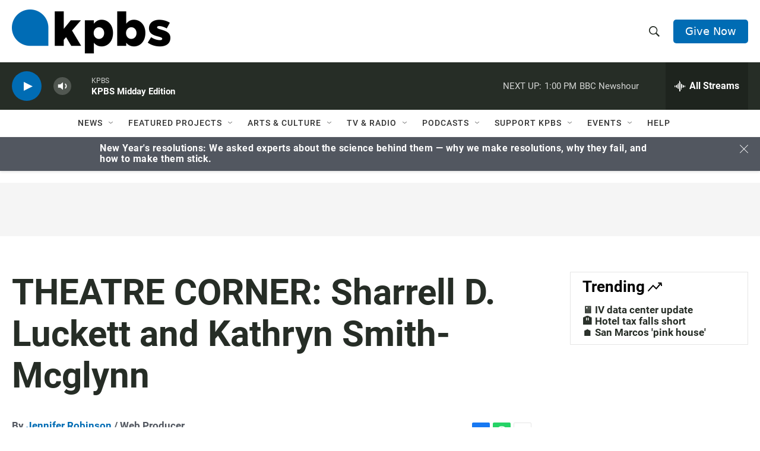

--- FILE ---
content_type: text/html; charset=utf-8
request_url: https://www.google.com/recaptcha/api2/anchor?ar=1&k=6LdRF8EbAAAAAGBCqO-5QNT28BvYzHDqkcBs-hO7&co=aHR0cHM6Ly93d3cua3Bicy5vcmc6NDQz&hl=en&v=PoyoqOPhxBO7pBk68S4YbpHZ&size=invisible&anchor-ms=20000&execute-ms=30000&cb=n6sit08vsn9o
body_size: 49078
content:
<!DOCTYPE HTML><html dir="ltr" lang="en"><head><meta http-equiv="Content-Type" content="text/html; charset=UTF-8">
<meta http-equiv="X-UA-Compatible" content="IE=edge">
<title>reCAPTCHA</title>
<style type="text/css">
/* cyrillic-ext */
@font-face {
  font-family: 'Roboto';
  font-style: normal;
  font-weight: 400;
  font-stretch: 100%;
  src: url(//fonts.gstatic.com/s/roboto/v48/KFO7CnqEu92Fr1ME7kSn66aGLdTylUAMa3GUBHMdazTgWw.woff2) format('woff2');
  unicode-range: U+0460-052F, U+1C80-1C8A, U+20B4, U+2DE0-2DFF, U+A640-A69F, U+FE2E-FE2F;
}
/* cyrillic */
@font-face {
  font-family: 'Roboto';
  font-style: normal;
  font-weight: 400;
  font-stretch: 100%;
  src: url(//fonts.gstatic.com/s/roboto/v48/KFO7CnqEu92Fr1ME7kSn66aGLdTylUAMa3iUBHMdazTgWw.woff2) format('woff2');
  unicode-range: U+0301, U+0400-045F, U+0490-0491, U+04B0-04B1, U+2116;
}
/* greek-ext */
@font-face {
  font-family: 'Roboto';
  font-style: normal;
  font-weight: 400;
  font-stretch: 100%;
  src: url(//fonts.gstatic.com/s/roboto/v48/KFO7CnqEu92Fr1ME7kSn66aGLdTylUAMa3CUBHMdazTgWw.woff2) format('woff2');
  unicode-range: U+1F00-1FFF;
}
/* greek */
@font-face {
  font-family: 'Roboto';
  font-style: normal;
  font-weight: 400;
  font-stretch: 100%;
  src: url(//fonts.gstatic.com/s/roboto/v48/KFO7CnqEu92Fr1ME7kSn66aGLdTylUAMa3-UBHMdazTgWw.woff2) format('woff2');
  unicode-range: U+0370-0377, U+037A-037F, U+0384-038A, U+038C, U+038E-03A1, U+03A3-03FF;
}
/* math */
@font-face {
  font-family: 'Roboto';
  font-style: normal;
  font-weight: 400;
  font-stretch: 100%;
  src: url(//fonts.gstatic.com/s/roboto/v48/KFO7CnqEu92Fr1ME7kSn66aGLdTylUAMawCUBHMdazTgWw.woff2) format('woff2');
  unicode-range: U+0302-0303, U+0305, U+0307-0308, U+0310, U+0312, U+0315, U+031A, U+0326-0327, U+032C, U+032F-0330, U+0332-0333, U+0338, U+033A, U+0346, U+034D, U+0391-03A1, U+03A3-03A9, U+03B1-03C9, U+03D1, U+03D5-03D6, U+03F0-03F1, U+03F4-03F5, U+2016-2017, U+2034-2038, U+203C, U+2040, U+2043, U+2047, U+2050, U+2057, U+205F, U+2070-2071, U+2074-208E, U+2090-209C, U+20D0-20DC, U+20E1, U+20E5-20EF, U+2100-2112, U+2114-2115, U+2117-2121, U+2123-214F, U+2190, U+2192, U+2194-21AE, U+21B0-21E5, U+21F1-21F2, U+21F4-2211, U+2213-2214, U+2216-22FF, U+2308-230B, U+2310, U+2319, U+231C-2321, U+2336-237A, U+237C, U+2395, U+239B-23B7, U+23D0, U+23DC-23E1, U+2474-2475, U+25AF, U+25B3, U+25B7, U+25BD, U+25C1, U+25CA, U+25CC, U+25FB, U+266D-266F, U+27C0-27FF, U+2900-2AFF, U+2B0E-2B11, U+2B30-2B4C, U+2BFE, U+3030, U+FF5B, U+FF5D, U+1D400-1D7FF, U+1EE00-1EEFF;
}
/* symbols */
@font-face {
  font-family: 'Roboto';
  font-style: normal;
  font-weight: 400;
  font-stretch: 100%;
  src: url(//fonts.gstatic.com/s/roboto/v48/KFO7CnqEu92Fr1ME7kSn66aGLdTylUAMaxKUBHMdazTgWw.woff2) format('woff2');
  unicode-range: U+0001-000C, U+000E-001F, U+007F-009F, U+20DD-20E0, U+20E2-20E4, U+2150-218F, U+2190, U+2192, U+2194-2199, U+21AF, U+21E6-21F0, U+21F3, U+2218-2219, U+2299, U+22C4-22C6, U+2300-243F, U+2440-244A, U+2460-24FF, U+25A0-27BF, U+2800-28FF, U+2921-2922, U+2981, U+29BF, U+29EB, U+2B00-2BFF, U+4DC0-4DFF, U+FFF9-FFFB, U+10140-1018E, U+10190-1019C, U+101A0, U+101D0-101FD, U+102E0-102FB, U+10E60-10E7E, U+1D2C0-1D2D3, U+1D2E0-1D37F, U+1F000-1F0FF, U+1F100-1F1AD, U+1F1E6-1F1FF, U+1F30D-1F30F, U+1F315, U+1F31C, U+1F31E, U+1F320-1F32C, U+1F336, U+1F378, U+1F37D, U+1F382, U+1F393-1F39F, U+1F3A7-1F3A8, U+1F3AC-1F3AF, U+1F3C2, U+1F3C4-1F3C6, U+1F3CA-1F3CE, U+1F3D4-1F3E0, U+1F3ED, U+1F3F1-1F3F3, U+1F3F5-1F3F7, U+1F408, U+1F415, U+1F41F, U+1F426, U+1F43F, U+1F441-1F442, U+1F444, U+1F446-1F449, U+1F44C-1F44E, U+1F453, U+1F46A, U+1F47D, U+1F4A3, U+1F4B0, U+1F4B3, U+1F4B9, U+1F4BB, U+1F4BF, U+1F4C8-1F4CB, U+1F4D6, U+1F4DA, U+1F4DF, U+1F4E3-1F4E6, U+1F4EA-1F4ED, U+1F4F7, U+1F4F9-1F4FB, U+1F4FD-1F4FE, U+1F503, U+1F507-1F50B, U+1F50D, U+1F512-1F513, U+1F53E-1F54A, U+1F54F-1F5FA, U+1F610, U+1F650-1F67F, U+1F687, U+1F68D, U+1F691, U+1F694, U+1F698, U+1F6AD, U+1F6B2, U+1F6B9-1F6BA, U+1F6BC, U+1F6C6-1F6CF, U+1F6D3-1F6D7, U+1F6E0-1F6EA, U+1F6F0-1F6F3, U+1F6F7-1F6FC, U+1F700-1F7FF, U+1F800-1F80B, U+1F810-1F847, U+1F850-1F859, U+1F860-1F887, U+1F890-1F8AD, U+1F8B0-1F8BB, U+1F8C0-1F8C1, U+1F900-1F90B, U+1F93B, U+1F946, U+1F984, U+1F996, U+1F9E9, U+1FA00-1FA6F, U+1FA70-1FA7C, U+1FA80-1FA89, U+1FA8F-1FAC6, U+1FACE-1FADC, U+1FADF-1FAE9, U+1FAF0-1FAF8, U+1FB00-1FBFF;
}
/* vietnamese */
@font-face {
  font-family: 'Roboto';
  font-style: normal;
  font-weight: 400;
  font-stretch: 100%;
  src: url(//fonts.gstatic.com/s/roboto/v48/KFO7CnqEu92Fr1ME7kSn66aGLdTylUAMa3OUBHMdazTgWw.woff2) format('woff2');
  unicode-range: U+0102-0103, U+0110-0111, U+0128-0129, U+0168-0169, U+01A0-01A1, U+01AF-01B0, U+0300-0301, U+0303-0304, U+0308-0309, U+0323, U+0329, U+1EA0-1EF9, U+20AB;
}
/* latin-ext */
@font-face {
  font-family: 'Roboto';
  font-style: normal;
  font-weight: 400;
  font-stretch: 100%;
  src: url(//fonts.gstatic.com/s/roboto/v48/KFO7CnqEu92Fr1ME7kSn66aGLdTylUAMa3KUBHMdazTgWw.woff2) format('woff2');
  unicode-range: U+0100-02BA, U+02BD-02C5, U+02C7-02CC, U+02CE-02D7, U+02DD-02FF, U+0304, U+0308, U+0329, U+1D00-1DBF, U+1E00-1E9F, U+1EF2-1EFF, U+2020, U+20A0-20AB, U+20AD-20C0, U+2113, U+2C60-2C7F, U+A720-A7FF;
}
/* latin */
@font-face {
  font-family: 'Roboto';
  font-style: normal;
  font-weight: 400;
  font-stretch: 100%;
  src: url(//fonts.gstatic.com/s/roboto/v48/KFO7CnqEu92Fr1ME7kSn66aGLdTylUAMa3yUBHMdazQ.woff2) format('woff2');
  unicode-range: U+0000-00FF, U+0131, U+0152-0153, U+02BB-02BC, U+02C6, U+02DA, U+02DC, U+0304, U+0308, U+0329, U+2000-206F, U+20AC, U+2122, U+2191, U+2193, U+2212, U+2215, U+FEFF, U+FFFD;
}
/* cyrillic-ext */
@font-face {
  font-family: 'Roboto';
  font-style: normal;
  font-weight: 500;
  font-stretch: 100%;
  src: url(//fonts.gstatic.com/s/roboto/v48/KFO7CnqEu92Fr1ME7kSn66aGLdTylUAMa3GUBHMdazTgWw.woff2) format('woff2');
  unicode-range: U+0460-052F, U+1C80-1C8A, U+20B4, U+2DE0-2DFF, U+A640-A69F, U+FE2E-FE2F;
}
/* cyrillic */
@font-face {
  font-family: 'Roboto';
  font-style: normal;
  font-weight: 500;
  font-stretch: 100%;
  src: url(//fonts.gstatic.com/s/roboto/v48/KFO7CnqEu92Fr1ME7kSn66aGLdTylUAMa3iUBHMdazTgWw.woff2) format('woff2');
  unicode-range: U+0301, U+0400-045F, U+0490-0491, U+04B0-04B1, U+2116;
}
/* greek-ext */
@font-face {
  font-family: 'Roboto';
  font-style: normal;
  font-weight: 500;
  font-stretch: 100%;
  src: url(//fonts.gstatic.com/s/roboto/v48/KFO7CnqEu92Fr1ME7kSn66aGLdTylUAMa3CUBHMdazTgWw.woff2) format('woff2');
  unicode-range: U+1F00-1FFF;
}
/* greek */
@font-face {
  font-family: 'Roboto';
  font-style: normal;
  font-weight: 500;
  font-stretch: 100%;
  src: url(//fonts.gstatic.com/s/roboto/v48/KFO7CnqEu92Fr1ME7kSn66aGLdTylUAMa3-UBHMdazTgWw.woff2) format('woff2');
  unicode-range: U+0370-0377, U+037A-037F, U+0384-038A, U+038C, U+038E-03A1, U+03A3-03FF;
}
/* math */
@font-face {
  font-family: 'Roboto';
  font-style: normal;
  font-weight: 500;
  font-stretch: 100%;
  src: url(//fonts.gstatic.com/s/roboto/v48/KFO7CnqEu92Fr1ME7kSn66aGLdTylUAMawCUBHMdazTgWw.woff2) format('woff2');
  unicode-range: U+0302-0303, U+0305, U+0307-0308, U+0310, U+0312, U+0315, U+031A, U+0326-0327, U+032C, U+032F-0330, U+0332-0333, U+0338, U+033A, U+0346, U+034D, U+0391-03A1, U+03A3-03A9, U+03B1-03C9, U+03D1, U+03D5-03D6, U+03F0-03F1, U+03F4-03F5, U+2016-2017, U+2034-2038, U+203C, U+2040, U+2043, U+2047, U+2050, U+2057, U+205F, U+2070-2071, U+2074-208E, U+2090-209C, U+20D0-20DC, U+20E1, U+20E5-20EF, U+2100-2112, U+2114-2115, U+2117-2121, U+2123-214F, U+2190, U+2192, U+2194-21AE, U+21B0-21E5, U+21F1-21F2, U+21F4-2211, U+2213-2214, U+2216-22FF, U+2308-230B, U+2310, U+2319, U+231C-2321, U+2336-237A, U+237C, U+2395, U+239B-23B7, U+23D0, U+23DC-23E1, U+2474-2475, U+25AF, U+25B3, U+25B7, U+25BD, U+25C1, U+25CA, U+25CC, U+25FB, U+266D-266F, U+27C0-27FF, U+2900-2AFF, U+2B0E-2B11, U+2B30-2B4C, U+2BFE, U+3030, U+FF5B, U+FF5D, U+1D400-1D7FF, U+1EE00-1EEFF;
}
/* symbols */
@font-face {
  font-family: 'Roboto';
  font-style: normal;
  font-weight: 500;
  font-stretch: 100%;
  src: url(//fonts.gstatic.com/s/roboto/v48/KFO7CnqEu92Fr1ME7kSn66aGLdTylUAMaxKUBHMdazTgWw.woff2) format('woff2');
  unicode-range: U+0001-000C, U+000E-001F, U+007F-009F, U+20DD-20E0, U+20E2-20E4, U+2150-218F, U+2190, U+2192, U+2194-2199, U+21AF, U+21E6-21F0, U+21F3, U+2218-2219, U+2299, U+22C4-22C6, U+2300-243F, U+2440-244A, U+2460-24FF, U+25A0-27BF, U+2800-28FF, U+2921-2922, U+2981, U+29BF, U+29EB, U+2B00-2BFF, U+4DC0-4DFF, U+FFF9-FFFB, U+10140-1018E, U+10190-1019C, U+101A0, U+101D0-101FD, U+102E0-102FB, U+10E60-10E7E, U+1D2C0-1D2D3, U+1D2E0-1D37F, U+1F000-1F0FF, U+1F100-1F1AD, U+1F1E6-1F1FF, U+1F30D-1F30F, U+1F315, U+1F31C, U+1F31E, U+1F320-1F32C, U+1F336, U+1F378, U+1F37D, U+1F382, U+1F393-1F39F, U+1F3A7-1F3A8, U+1F3AC-1F3AF, U+1F3C2, U+1F3C4-1F3C6, U+1F3CA-1F3CE, U+1F3D4-1F3E0, U+1F3ED, U+1F3F1-1F3F3, U+1F3F5-1F3F7, U+1F408, U+1F415, U+1F41F, U+1F426, U+1F43F, U+1F441-1F442, U+1F444, U+1F446-1F449, U+1F44C-1F44E, U+1F453, U+1F46A, U+1F47D, U+1F4A3, U+1F4B0, U+1F4B3, U+1F4B9, U+1F4BB, U+1F4BF, U+1F4C8-1F4CB, U+1F4D6, U+1F4DA, U+1F4DF, U+1F4E3-1F4E6, U+1F4EA-1F4ED, U+1F4F7, U+1F4F9-1F4FB, U+1F4FD-1F4FE, U+1F503, U+1F507-1F50B, U+1F50D, U+1F512-1F513, U+1F53E-1F54A, U+1F54F-1F5FA, U+1F610, U+1F650-1F67F, U+1F687, U+1F68D, U+1F691, U+1F694, U+1F698, U+1F6AD, U+1F6B2, U+1F6B9-1F6BA, U+1F6BC, U+1F6C6-1F6CF, U+1F6D3-1F6D7, U+1F6E0-1F6EA, U+1F6F0-1F6F3, U+1F6F7-1F6FC, U+1F700-1F7FF, U+1F800-1F80B, U+1F810-1F847, U+1F850-1F859, U+1F860-1F887, U+1F890-1F8AD, U+1F8B0-1F8BB, U+1F8C0-1F8C1, U+1F900-1F90B, U+1F93B, U+1F946, U+1F984, U+1F996, U+1F9E9, U+1FA00-1FA6F, U+1FA70-1FA7C, U+1FA80-1FA89, U+1FA8F-1FAC6, U+1FACE-1FADC, U+1FADF-1FAE9, U+1FAF0-1FAF8, U+1FB00-1FBFF;
}
/* vietnamese */
@font-face {
  font-family: 'Roboto';
  font-style: normal;
  font-weight: 500;
  font-stretch: 100%;
  src: url(//fonts.gstatic.com/s/roboto/v48/KFO7CnqEu92Fr1ME7kSn66aGLdTylUAMa3OUBHMdazTgWw.woff2) format('woff2');
  unicode-range: U+0102-0103, U+0110-0111, U+0128-0129, U+0168-0169, U+01A0-01A1, U+01AF-01B0, U+0300-0301, U+0303-0304, U+0308-0309, U+0323, U+0329, U+1EA0-1EF9, U+20AB;
}
/* latin-ext */
@font-face {
  font-family: 'Roboto';
  font-style: normal;
  font-weight: 500;
  font-stretch: 100%;
  src: url(//fonts.gstatic.com/s/roboto/v48/KFO7CnqEu92Fr1ME7kSn66aGLdTylUAMa3KUBHMdazTgWw.woff2) format('woff2');
  unicode-range: U+0100-02BA, U+02BD-02C5, U+02C7-02CC, U+02CE-02D7, U+02DD-02FF, U+0304, U+0308, U+0329, U+1D00-1DBF, U+1E00-1E9F, U+1EF2-1EFF, U+2020, U+20A0-20AB, U+20AD-20C0, U+2113, U+2C60-2C7F, U+A720-A7FF;
}
/* latin */
@font-face {
  font-family: 'Roboto';
  font-style: normal;
  font-weight: 500;
  font-stretch: 100%;
  src: url(//fonts.gstatic.com/s/roboto/v48/KFO7CnqEu92Fr1ME7kSn66aGLdTylUAMa3yUBHMdazQ.woff2) format('woff2');
  unicode-range: U+0000-00FF, U+0131, U+0152-0153, U+02BB-02BC, U+02C6, U+02DA, U+02DC, U+0304, U+0308, U+0329, U+2000-206F, U+20AC, U+2122, U+2191, U+2193, U+2212, U+2215, U+FEFF, U+FFFD;
}
/* cyrillic-ext */
@font-face {
  font-family: 'Roboto';
  font-style: normal;
  font-weight: 900;
  font-stretch: 100%;
  src: url(//fonts.gstatic.com/s/roboto/v48/KFO7CnqEu92Fr1ME7kSn66aGLdTylUAMa3GUBHMdazTgWw.woff2) format('woff2');
  unicode-range: U+0460-052F, U+1C80-1C8A, U+20B4, U+2DE0-2DFF, U+A640-A69F, U+FE2E-FE2F;
}
/* cyrillic */
@font-face {
  font-family: 'Roboto';
  font-style: normal;
  font-weight: 900;
  font-stretch: 100%;
  src: url(//fonts.gstatic.com/s/roboto/v48/KFO7CnqEu92Fr1ME7kSn66aGLdTylUAMa3iUBHMdazTgWw.woff2) format('woff2');
  unicode-range: U+0301, U+0400-045F, U+0490-0491, U+04B0-04B1, U+2116;
}
/* greek-ext */
@font-face {
  font-family: 'Roboto';
  font-style: normal;
  font-weight: 900;
  font-stretch: 100%;
  src: url(//fonts.gstatic.com/s/roboto/v48/KFO7CnqEu92Fr1ME7kSn66aGLdTylUAMa3CUBHMdazTgWw.woff2) format('woff2');
  unicode-range: U+1F00-1FFF;
}
/* greek */
@font-face {
  font-family: 'Roboto';
  font-style: normal;
  font-weight: 900;
  font-stretch: 100%;
  src: url(//fonts.gstatic.com/s/roboto/v48/KFO7CnqEu92Fr1ME7kSn66aGLdTylUAMa3-UBHMdazTgWw.woff2) format('woff2');
  unicode-range: U+0370-0377, U+037A-037F, U+0384-038A, U+038C, U+038E-03A1, U+03A3-03FF;
}
/* math */
@font-face {
  font-family: 'Roboto';
  font-style: normal;
  font-weight: 900;
  font-stretch: 100%;
  src: url(//fonts.gstatic.com/s/roboto/v48/KFO7CnqEu92Fr1ME7kSn66aGLdTylUAMawCUBHMdazTgWw.woff2) format('woff2');
  unicode-range: U+0302-0303, U+0305, U+0307-0308, U+0310, U+0312, U+0315, U+031A, U+0326-0327, U+032C, U+032F-0330, U+0332-0333, U+0338, U+033A, U+0346, U+034D, U+0391-03A1, U+03A3-03A9, U+03B1-03C9, U+03D1, U+03D5-03D6, U+03F0-03F1, U+03F4-03F5, U+2016-2017, U+2034-2038, U+203C, U+2040, U+2043, U+2047, U+2050, U+2057, U+205F, U+2070-2071, U+2074-208E, U+2090-209C, U+20D0-20DC, U+20E1, U+20E5-20EF, U+2100-2112, U+2114-2115, U+2117-2121, U+2123-214F, U+2190, U+2192, U+2194-21AE, U+21B0-21E5, U+21F1-21F2, U+21F4-2211, U+2213-2214, U+2216-22FF, U+2308-230B, U+2310, U+2319, U+231C-2321, U+2336-237A, U+237C, U+2395, U+239B-23B7, U+23D0, U+23DC-23E1, U+2474-2475, U+25AF, U+25B3, U+25B7, U+25BD, U+25C1, U+25CA, U+25CC, U+25FB, U+266D-266F, U+27C0-27FF, U+2900-2AFF, U+2B0E-2B11, U+2B30-2B4C, U+2BFE, U+3030, U+FF5B, U+FF5D, U+1D400-1D7FF, U+1EE00-1EEFF;
}
/* symbols */
@font-face {
  font-family: 'Roboto';
  font-style: normal;
  font-weight: 900;
  font-stretch: 100%;
  src: url(//fonts.gstatic.com/s/roboto/v48/KFO7CnqEu92Fr1ME7kSn66aGLdTylUAMaxKUBHMdazTgWw.woff2) format('woff2');
  unicode-range: U+0001-000C, U+000E-001F, U+007F-009F, U+20DD-20E0, U+20E2-20E4, U+2150-218F, U+2190, U+2192, U+2194-2199, U+21AF, U+21E6-21F0, U+21F3, U+2218-2219, U+2299, U+22C4-22C6, U+2300-243F, U+2440-244A, U+2460-24FF, U+25A0-27BF, U+2800-28FF, U+2921-2922, U+2981, U+29BF, U+29EB, U+2B00-2BFF, U+4DC0-4DFF, U+FFF9-FFFB, U+10140-1018E, U+10190-1019C, U+101A0, U+101D0-101FD, U+102E0-102FB, U+10E60-10E7E, U+1D2C0-1D2D3, U+1D2E0-1D37F, U+1F000-1F0FF, U+1F100-1F1AD, U+1F1E6-1F1FF, U+1F30D-1F30F, U+1F315, U+1F31C, U+1F31E, U+1F320-1F32C, U+1F336, U+1F378, U+1F37D, U+1F382, U+1F393-1F39F, U+1F3A7-1F3A8, U+1F3AC-1F3AF, U+1F3C2, U+1F3C4-1F3C6, U+1F3CA-1F3CE, U+1F3D4-1F3E0, U+1F3ED, U+1F3F1-1F3F3, U+1F3F5-1F3F7, U+1F408, U+1F415, U+1F41F, U+1F426, U+1F43F, U+1F441-1F442, U+1F444, U+1F446-1F449, U+1F44C-1F44E, U+1F453, U+1F46A, U+1F47D, U+1F4A3, U+1F4B0, U+1F4B3, U+1F4B9, U+1F4BB, U+1F4BF, U+1F4C8-1F4CB, U+1F4D6, U+1F4DA, U+1F4DF, U+1F4E3-1F4E6, U+1F4EA-1F4ED, U+1F4F7, U+1F4F9-1F4FB, U+1F4FD-1F4FE, U+1F503, U+1F507-1F50B, U+1F50D, U+1F512-1F513, U+1F53E-1F54A, U+1F54F-1F5FA, U+1F610, U+1F650-1F67F, U+1F687, U+1F68D, U+1F691, U+1F694, U+1F698, U+1F6AD, U+1F6B2, U+1F6B9-1F6BA, U+1F6BC, U+1F6C6-1F6CF, U+1F6D3-1F6D7, U+1F6E0-1F6EA, U+1F6F0-1F6F3, U+1F6F7-1F6FC, U+1F700-1F7FF, U+1F800-1F80B, U+1F810-1F847, U+1F850-1F859, U+1F860-1F887, U+1F890-1F8AD, U+1F8B0-1F8BB, U+1F8C0-1F8C1, U+1F900-1F90B, U+1F93B, U+1F946, U+1F984, U+1F996, U+1F9E9, U+1FA00-1FA6F, U+1FA70-1FA7C, U+1FA80-1FA89, U+1FA8F-1FAC6, U+1FACE-1FADC, U+1FADF-1FAE9, U+1FAF0-1FAF8, U+1FB00-1FBFF;
}
/* vietnamese */
@font-face {
  font-family: 'Roboto';
  font-style: normal;
  font-weight: 900;
  font-stretch: 100%;
  src: url(//fonts.gstatic.com/s/roboto/v48/KFO7CnqEu92Fr1ME7kSn66aGLdTylUAMa3OUBHMdazTgWw.woff2) format('woff2');
  unicode-range: U+0102-0103, U+0110-0111, U+0128-0129, U+0168-0169, U+01A0-01A1, U+01AF-01B0, U+0300-0301, U+0303-0304, U+0308-0309, U+0323, U+0329, U+1EA0-1EF9, U+20AB;
}
/* latin-ext */
@font-face {
  font-family: 'Roboto';
  font-style: normal;
  font-weight: 900;
  font-stretch: 100%;
  src: url(//fonts.gstatic.com/s/roboto/v48/KFO7CnqEu92Fr1ME7kSn66aGLdTylUAMa3KUBHMdazTgWw.woff2) format('woff2');
  unicode-range: U+0100-02BA, U+02BD-02C5, U+02C7-02CC, U+02CE-02D7, U+02DD-02FF, U+0304, U+0308, U+0329, U+1D00-1DBF, U+1E00-1E9F, U+1EF2-1EFF, U+2020, U+20A0-20AB, U+20AD-20C0, U+2113, U+2C60-2C7F, U+A720-A7FF;
}
/* latin */
@font-face {
  font-family: 'Roboto';
  font-style: normal;
  font-weight: 900;
  font-stretch: 100%;
  src: url(//fonts.gstatic.com/s/roboto/v48/KFO7CnqEu92Fr1ME7kSn66aGLdTylUAMa3yUBHMdazQ.woff2) format('woff2');
  unicode-range: U+0000-00FF, U+0131, U+0152-0153, U+02BB-02BC, U+02C6, U+02DA, U+02DC, U+0304, U+0308, U+0329, U+2000-206F, U+20AC, U+2122, U+2191, U+2193, U+2212, U+2215, U+FEFF, U+FFFD;
}

</style>
<link rel="stylesheet" type="text/css" href="https://www.gstatic.com/recaptcha/releases/PoyoqOPhxBO7pBk68S4YbpHZ/styles__ltr.css">
<script nonce="Kn7VKCpx8xea6r5fzjTUxQ" type="text/javascript">window['__recaptcha_api'] = 'https://www.google.com/recaptcha/api2/';</script>
<script type="text/javascript" src="https://www.gstatic.com/recaptcha/releases/PoyoqOPhxBO7pBk68S4YbpHZ/recaptcha__en.js" nonce="Kn7VKCpx8xea6r5fzjTUxQ">
      
    </script></head>
<body><div id="rc-anchor-alert" class="rc-anchor-alert"></div>
<input type="hidden" id="recaptcha-token" value="[base64]">
<script type="text/javascript" nonce="Kn7VKCpx8xea6r5fzjTUxQ">
      recaptcha.anchor.Main.init("[\x22ainput\x22,[\x22bgdata\x22,\x22\x22,\[base64]/[base64]/[base64]/bmV3IHJbeF0oY1swXSk6RT09Mj9uZXcgclt4XShjWzBdLGNbMV0pOkU9PTM/bmV3IHJbeF0oY1swXSxjWzFdLGNbMl0pOkU9PTQ/[base64]/[base64]/[base64]/[base64]/[base64]/[base64]/[base64]/[base64]\x22,\[base64]\\u003d\x22,\x22w4PDiD93w6DCtiLCmXVdfTXDgsOiVEvCqsO5WMOzwro3wpnCkWNjwoASw5VYw6HCpsO+X3/Ch8KFw4vDhDvDu8O9w4vDgMKUdMKRw7fDjyopOsOow4ZjFl01wprDix3DuTcJB0DClBnCh1hAPsO1HQEywrUFw6tdwqTCqwfDmjHChcOcaEVkd8O/eQHDsH02DE0+wqLDksOyJydeScKpZcK+w4Izw5HDrsOGw7R1LjUZB35vG8OuQcKtVcO0PQHDn3/[base64]/w7hIVn7CqF/DizJJbxLCj2/DpsKSEyTDjVZBw6bCg8ODw7XCkHVpw59PEEHCoytHw57Ds8OzHMO4WgktCXbCkDvCu8OswrXDkcOnwqvDusOPwoNJw4HCosOweSQiwpx3wq/Cp3zDh8Oiw5ZyZcO7w7E4LcKkw7tYw4oxPlHDq8KMHsOkb8ONwqfDu8O3wpFucloaw7LDrm9tUnTCjcO5JR9Kwr7Dn8Kwwp0hVcOlOElZE8KvKsOiwqnCqcKhHsKEwovDqcKsYcKGPMOyTxR7w7QaWS4BTcOzG0R/ejjCq8K3w4YeaWRWKcKyw4jCuCkfIhZyGcK6w5TCk8O2wqfDp8KuFsOyw7TDl8KLWETChsOBw6rClMKCwpBedcO8woTCjkjDmyPClMOgw5HDgXvDoVgsCXwUw7EUFsOGOsKIw4xpw7g7wrvDrsOEw6wnw7/DjEwlw44LTMKNISvDggdgw7hSwox1VxfDmRomwqAeRMOQwoU/PsOBwq8ow69LYsK8X24UGcKlBMKoXUYww6BOXWXDk8OrG8Kvw6vCjCjDom3Cs8OUw4rDiH5udsOow7DCkMOTY8Opwpdjwo/DisOHWsKcdsOrw7LDm8O+KFIRwoUmO8KtE8OKw6nDlMKZPiZ5ecKwccO8w6giwqrDrMOwJMK8esKTPHXDnsKIwphKYsKPPSRtKcO8w7lYwqcYacOtNMOUwphTwqQIw4TDnMOSWzbDgsOIwqcPJwvDnsOiAsOLe0/Cp0XChsOnYXg9HMKoPMKmHDohRsOLAcOoVcKoJ8O+GxYXOm8xSsOmARgfWBLDo0ZMw71EWThBXcO9YVnCo1thw75rw7R4dmpnw7PCpMKwblZmwolcw55vw5LDqR/DmUvDuMKleBrCl27Cp8OiL8Kvw5wWcMKQAwPDlMKtw4/DgkvDhGvDt2o3wp7Ci0vDlcOZf8ObbTl/EXvCtMKTwqpZw558w59tw5LDpsKnTsKGbsKOwqRGawBTRcOmQUI2wrMLJnQZwokywpZ0RQgeFQptwrvDpijDoWbDu8ONwr8Uw5nClzjDvsO9RUvDgV5fwo3CiiVrRQnDmwJBw7bDplMewpnCpcO/w4DDrR/CrwHChWRRQwoow5nCiwIDwo7Ck8OxwprDuHkwwr8JGTHCkzN8wpbCrsOHBhTCvMORSgzChzLCnMOdw6DClcKGwpfDlcKdfn/CgMKDEg0sDMKywpDDlwYCTUwFQ8KaAsKhfV3DlmTCjsOOSxXCrMKbYsOTU8KwwpBaHcO1fMOLPgR3UcK/wrZiUWLDh8OQbMOZG8KmW0LDosOWw6fCscOFKFfDgxVhw7A2w5XDncKOw4BAwqVUw7rCtcOGwpQHw4cZw60rw6LCn8K2wpTDiDrDlMKpPj7DllbCiCzDkg3CqMOsPcOIOsOkw6vCmsKQeyXDvsKiwronaljCjMOPUsK/[base64]/[base64]/CqFbDucKpw53CkSnCv8OsDg3DhlEaw5d2w5/[base64]/IWzCh0HDkcOkw4TDjgDClsOAGUDCucKHfTnDosOVw6MdcMO5w6DCvGbDm8OHHsKlVsOuwrfDtmfCncKoQMO7w4/DuiJ5w7V/T8Oxwq7DmWkBwpIUwrfCqHzDghpSw57CtGHDtxAsO8KKAj/CjFlAIcKmP3scBsKoK8KyYyHCtC/DhcO3RkR1w5dUwpMIMcKEw4XCksKcVnXChsO9w7oiw5oPwrhUcDjCksKowo43wrfDjSXCjwDCk8OaFcKdZQhJdDRew4rDvA0xw5jDkMKvworDr2REKEjDosKnBMKMw6ZTVX8cRsK7M8OGXid+Wn3DvcOgbVl/[base64]/DkTvCh8OJEgLDs8KZQX1MwonDq8KGwolewrzCuTDCnsOyw5BbwofCncK7LcKVw784fGYpVW7DjsKHMMKgwpPChlLDrcKJwq/CvcKewqrDqSQmLBzCtQnCrWAIHBNawqwrTcODFk10w6zCqArCtkrChsK4WMKjwrwwbMOEwo3CpkTDtisHw77CvMK/[base64]/DkiMhw69xfcOIw6bClsKhQMKfwpAow5HDswBtRnEtW1poYUHCtcKLw65DXnnDncOEFhnClkxVwq3CgsKiwrHDiMKuaBBkAilVLnc0elLDiMOwCyYsw5LDlyvDnsOEGyNfwpAsw4wDwrrCr8KUwoZ0YkJLNsOYZHUAw5ABXcOdIxnClMOEw5NVwrTDk8OEdsKdwq/CkRHCpGUXwqTDgsO/w73DqVzDnsO1wqXCmcO+KMOnZcKLTcOcwpzDsMKIRMKsw7/ChMKNw4keFUXDj3zCuhwww6RtUcO7wrBMdsK0w7kVM8OGIsOiw6xbw7xrBxDCmMOrGRbDviLDoi3Dj8KzccODwp5Pw7zDtCx6YTQRw6cYwrAkc8O3IUnDi0dHe2HCr8OrwphAA8KmYMOnw4MHSsKkwq41GX4Dw4HDt8KpEmbDssOPwq7Dq8KwAQtWw7dAFBFYAR/[base64]/[base64]/DisKLw5DCicOTE8OSLXoKwqByagLCjMOzUkjCvMOaOcOzL0TClMK/chANIcOdTjnCosOGQsKRwqPCmA57wrjCrF4JC8OjOsOjSX8DwqvDiTx3w68dMDQ6Pl4qJ8KTcGplw7RXw5nCqRAOQ1bCsDDCosK/[base64]/[base64]/Dv8OewqRTNVjCh8KsTRdIUGF1wrhBP1XCh8K/aMKHWzxWw5dfw6JOP8KZE8KLw5rDjcKGwr/DoyE9fsKXGmHCkkR9OTAvw5RKQGQIfMKeGWVfU3Zrf0V2RwJ1McOaHy15wofDoVjDhMK0w78Sw5LDmAHDuFBaVMK9wo7CkWExL8K+IG/DhcOuwoMLwojChG86w5fCr8OwwqjDl8KOMMKGwqDDvVFIP8O+wpJMwrgEwr1vKWgmEW4pNcKowrXDqMK5HMOAwq7CuGN1w4jCvWI1wpl+w4htw70NdMONLsO2w7Y6YMOEwos8Uj1ywowQDEtnw50zBcOqwpvDpx7DicKIwp/CtxDDqjnCg8OGKsOPQMKKw4AhwrInOsKkwr4LTcKVwosIw4DCtWLDtUUqaAfDuX8gCsK9w6HCiMOrfhrDsVA0woEOw5M2wpDCsTgJUi3DhMONwpMjwp/Dv8KuwoZ6TlE/wp3Dt8OrwqbDgcKxwo4qbcKrw7nDsMKFTcOWM8KEETB3AcOmw4zCgi0GwqLCrHZtwpB0wpfCvRF2QcK/F8KsX8OBTsOFw7smVMO+CDHCrMOLJMOlwoo0dF/DvsKEw4nDmhrDrnAxVHtEGXUlw4/[base64]/[base64]/w5oXRcKoTsOydRskwr40Fy3CpFEYG3s/w5fCpcKBwr8vw6/[base64]/DnMOMw4HCil0CaMKSDMKhwrcUHGZMwpJHHMOFWcKAfmptAi3CoMKPwqXDisK/U8OkwrbCqXM+w6LDuMKMXsOHwqJRwprCmwE5wp3CsMOdT8O5GcKSwqHCvsKaRsOawrFBw77Cs8KKdRQLworCnG1Kw59ZdURgwq/DkgnCkEPDhcO/[base64]/[base64]/DosKvTX3DkmbDiAwnwqXCkcK2wr0UwoHDjcORMcKiw77DisKKwq8pb8KXw6TCnRHDvUbDsi/DuR7Dp8OncsKZwoTDocOCwqDDhMOvw7rDqm7DuMOuCMO+SzXCkcOBBMKEw4IkAFp4DsOBXsKlbhdddkPDoMK5wo3CosOXwpwuw4NcFynDgybDm0/[base64]/[base64]/[base64]/DgDEEXEYkJ8OFRcO8wrvCuAN+NgDCsMO1TcO8VUtrCR1Kw73Ckw4jCW0aw67CucOfwp13wofDvz44Xx4Dw5nCpSkGwpPDncOiw6sEw4MALXDCqMOvacOuw4InAMKOw6BMSQ3Dl8OMO8OFeMOtOTnCknHCpirDh33CnMKKCMK/[base64]/CocOzw5l1w5xNRsOcw5PCs3fCrsO4w4DDlMKnYxLDqsKJw5vDshHDtcKBakzDk3Yrw5HDvcOowoA4H8Oew5jCjGcawq91w6XCkcOoZMOcPTfCjsOMflvDimEJwqTChwMzwp5nw4NHa2vDgXRvw6xIwqUTwq19woVaw5B4EW/[base64]/[base64]/w4jCvcKKw5HDisKjVUMIH8KUw49jwq0/[base64]/[base64]/w5J0OcK4XClBwqTCqcOlw5nCvX56wqg+wq3CiAvDlzJvKsKow47DnMKAw6NpFl7CqCzDk8OAw4Z/wqU8wrdWwoY/wo4QexTCmzxbfmYLM8KWSlbDkcOnPGrCoHcwM3Vsw5g/[base64]/IA5bw5cpwqfDsE1Nw6TDncKow4fCgSFnCMKowqLDm8Odwq5RwqkEFTwRbifDtQjDuSvDh0XCscKdPMKfwp/[base64]/[base64]/woslwrA8PkLDonoiJ8K3E3nCgxHCusK0wpwUZMKLY8O/wplwwq5kw4fDiBdjwos/w7RIEMOXMURyw4rCmcONcRDDrcOTwolGwq5cw58GeVfDv0rDj0vDlj15JSR7bsK3d8Kiw7YgcBPDmsKuwrPCpsK0KgnDl3PCqMKzN8OBFlPCjMO9wodRw7wDwpPDnkwvwobCjjXCm8KNwrFENjJXw5F/wpfDo8OBJTjDv3fCnsKgd8KGc2VMw63DlGPCgXwNXcOSw5h8fMOkUlBuwq0SXsOUIcKuZ8OvVlUiw5N1wonDj8Ogw6fDocK7w7Ibwp7CsMK/[base64]/CniweHDTCi8O6AVhrwrTDsTIZwrBkZ8KAMMKFTMKBSBglG8ONw4zDo2cTw70YMMKOwrA1eUrCnMOSwojCr8OeT8Ocdl7Dry97wpscw7FVfTLCh8KjH8Oow6IqbMOERmHCj8KtwoPCoAgUw6JUfsKxwrJJSMKWU3Edw4Ydwp3CkMO/[base64]/DlcKPwpsXw5hUMMKhRMOIw5jCgcKgGMOgwrfCnHYVAsO/DmjDkG8iw7rDhx3CtGYqU8O1w5xQw5TCoEw8JiDDhsKmw6UwIsK7wqfDlMOtVcOKwrojOznDt0/[base64]/DsOYM09beMOfUcObw5FNw7FpZSZgXcOAw4jCj8OHGsKfYBHCp8KEIcKXwpjCssO1w5kmwoLDh8OrwoF6NS0jwpXDoMO+XinDucK/W8OtwrV3VcOzQxB1RyrCmMKQRcKBw6TCmMOcfCzCvyvDiSrDtDxZHMOICcO9w4/CncKuwoQdwr1OWjtTPsKZw4o6EcOKfTbCqMKxWHfDkAw5VFBeNnLCscKnwpADPSfCkMOTRETDiSPDgMKPw4YmIsO6wpjCpsKgcMO7IF3DusKywpwFwoPCisKgwo7DnkbCrA4ow5gpw5ofw4jCmcK1w7TDpsKDasK/NsOuw5cQwrTCtMKKwpRNw5rCjg5sBcKpPsOqa2fCt8KbN1rCp8Oywo0Awo9+w5EYIcOSZsK2w6kRw7PCoU7DlcKlwrPCtcOzURRCw5MqB8KHKcKaRsKUN8OiLhfDtBYbwrvCicKbwqHChUpoZcKSf38/[base64]/ClcKTOm06wpnDuMK5w5DDnAfCrsOvAcOWYg4UTCN1Y8OdwojCimhnRRTDlMORwofDrMK/bcKUw79GdhLCtcOEUQ4bwqvCkcO4w4Rqw5g2w4DChMOaC1EGKcKRGcO3w4rCo8OWQMKZw5ELE8Kpwq3ClAliccKuScOoIsO5L8KpKATDocOPSlN1fTEUwrEMPD5GAMKywrNGdiRrw60vwrTCjizDqGNWwqQgVyjCrcO3wo0LDcKxwrIRwrDDoHXCnC1aL1nClsOpMMO/HErDsVPDriQrw7LCnVI2KMKawoFUUTLChsOWwq7Du8O1w4PCnMOfbsOHOcKeUsORasORwpZ7b8Kifg8FwrHDhy7DtsKRYMOew7c2Y8O8QMOkwq4Aw70iwp7CssKUQSvDvhbCjBIuwqfCmlnCmsOibMOgwpcXbMKQKSljw7YwS8ObLBBJWE1Nwp/DrMKFw6vDpyNxAsOHwrlvMEvDqxYAWcOaLsKuwp9bwrBAw4RqwofDncK5IMO2V8KZwq7Dq1TDlXQYwovCpcKpX8OZSMO/TsOiTsOEIsKib8OyGAVycsOmIDtLFWAxwrA6OsObw4rCscK4wpzChHnDiTHDq8OeecKHe1V5woY+CRBaHcKWw5EgMcOCw6fCkcOMMQghesKcwpnCpExXwqPCkgLCpQoUw7ZONCFtwp/CrmccZ0jCvG8yw5fCh3fCryBVwq9YFMOJwprCuzXClcK4w7IkworCqmBpwoZoY8OZdcOUGsKJZS7DvC9tVFsCQsKFXxY4wqjCu3/CisOmw7nCl8KkCzlpwo8bw4NVWCFXw73DvB7ClMKFClDCiBPChWrCiMK9IkcELHYew5LCmMO+McKnwrnCs8KBIsKJbsKZZzLCsMKQY3HCpcKTMwtHw5shYhY2wo1rwoYkMsORwpZNwpXCusOWw4ELOmXCuk9QGWjCpm3Dp8KSwpPDrMONNMOFwr/DqlBUw5t1R8Kew6NyeTvCksOZQsK4wpERwpl9BGgRAcOUw7/[base64]/CrQHDpXw0wrgEwotxw5tpw5jDrMKxw6DDnsOibRnDlxANU30MEjIGwrZvwporw5N+w45jGCrCuRjCk8KMwrgFwqdSw4vCmQA4w7XCsC/Dq8Kbw5jDunLDmgvDuMOhHy93d8OJw45hwqnCu8OwwqE8wrhnwpUwSMO3wrPDqsKPF3LCs8OowrNow7nDlzcmwq7DkcK5fV09WU7CnzxDPsOIVWLDn8KNwqHChg3ChsOXw5TDi8K5wpwcMcKNasKbGMO2wqTDp1tvwpRewq7ChGk7TMOeZ8KRZQDCvV0pHcKYwr/[base64]/w6w9w4zDhsKOLD3Dp2fDncKMF0wNw7jDnsK/w5nDjMK/wpnCuiccwqLChQTDtsOaGntBficQwrzCiMOrw4jCjcOGw4w1ejF9U00+wpPCilDDjVXCvcOewo/Dm8KpfFvDknTCkMKQw6TDj8KCwrU5FBnCqh8WPBjCnsO0BEfCjVjDhcOxwqDCuw0fTy9yw6DCvybCq0kSbmZ8w6fCrTVpBmM4BsOdMcOLXUHCicKhXcOlw6oFaWphw6vCosOYL8KbCyQQOcOuw6LCjA/Do1Q6wqPCgcOswp3DqMOLw5XCssKrwok/w5HCmcKxO8KmwpPCpVIjwrF+eynCqsKqw6PCiMKmXcORPg7DkcOlDAPDmm7CucKuwr9uUsKtwoHChgnCgMKrNFp/EMKaMMKqwrXDtcO4wogKwo7Cp3caw5LCscKEw5BlSMKUCMKYMU/Cr8O9UcOmwqFAJHJ9QsKBwoJBwr9yNcKfL8K8wrPCggvCvsKPEsO4aVPDoMOhYsKNNcOAw4hjw4/CjsOABhUmb8O0SB4cw686w4lVQQ0CeMOcfB1zU8KeNz3DmCrCjsKtw7I4w5jCtsK+w7fCp8KXeXYTwohHVMKqAmLDpcKEwqR2bgt6w5jDpjPDt3U3LsOGw6xCwo1JZsKPUsO5wrPDtWIbVDlyfWLChF7Ci1DCscO1wp/Dj8K6GcKpJ3FywoHDoAIjBcKEw4TCo2AJNW/CkA94wqNfBMKbIynDg8OUKcK9LR15YQE+JsO3TQ/Cl8Ovwq0PHWd8wrTCuEBswpTDgcO7bWI+QR5Kw41WwqTCucOHw47CrC7Dt8OYFMOEwqnCkGfDuSjDqx9tbcOpXArDn8KzY8OjwrdVwpzCp2DClcKDwr9Fw6VuwoLDmmx2YcK5Hm8CwrpNwok4wo/[base64]/Dr3/Cu3Q4w70bHcOqJsOQwozDlGpJf8OLw47ClB1gw4DChcOGw6Z0w63CpcKkFyvCusO6WGEMw6vCl8K/w7oawpsww7HDgwJfw5jCjwB+w6rCgsKWIsOEwoZ2XsKEwqkDw5sLw7/[base64]/CpcO6BSQsLFjDhcOLSHYZw4nCslHCh8OgwqA3O34Tw7MidMKYV8Ktw7YzwoYnEcO8wozDosOQBcOtwrdgBn7DhX5CF8KTSB/CvSN7wp7CjEEww7hZJ8K6al/[base64]/DpsKrwqvCmCfDh8OYaDLDnsOsPcK2bmvDjx88wpUGOsKxw6DCmsO0w5RkwphQwoMXXG3Drk3CjDIgw63DqMOOcsOoBlwrwpEgwp7Cs8KawrLCmMKEw5/CmsKWwq9cw5cgKnoywpgOb8OSw67DmR5mdDwHbMOiwpjDusOEP23Cq1zDtC4kGcKTw4/DvMKdwo3Cixwww4LCjsOBe8O0wrEKbVDCsMOpMR9Cw47CsgjDhj1XwoNTBk8cQWbDn3vChsKiA1TDj8KXwplRO8OFwqHChcOtw53CjsKawpTCiGjCqVjDuMOoeWLCpcOaDwLDvcONwrjCnGLDgsK/GSLCrsOJa8KxwqLCtSbDrS5Yw7MzDWHCl8OGE8O9fsOwXcO3ccKlwps2RlvCsVrDosKGBMKSw5bDn1HCoTAKwrzCscO0woTCgcKZEBLClsOCw4MaXTPCr8KwfGpLSm7DvcKSTA4jUcKXJMK/[base64]/CpS81wqYHQsONw5jCp8KMw6/[base64]/Do8KBaMOnSl3DvwIQXMK5w5/CtgnDmcOMZ2c0woUhwpU4wpd0D3FNwrRtw67DujJTGsOXO8KewqN0KncyCUzCjD99woXCvE3CkMKOdWnDg8OVacOIw47DhcOJL8O5P8OqIVnCtMOsHixpwpAFesKOeMObwoDDnDc3Gk/DlzcEw5BUwrkUZRUZMsKyXsK0wq4ow6IWw5d6b8Krw6tgw4FOGMKKLMOGw4l0w6HCnMO+ZDpyOWjCrMOawqrDk8Ogw6nDmcKewqBEJW/Dl8OdcMOQw7TCmSFTdMKOw4hUOnvCncOUwoLDqxXDlMKvNSDDsw3CrmtrA8OJBhrDqcO/w44UwqjDoGwjK0w0BMOXwrcTVMKKw5cYVUDCpsKnI2rCkMOjw6Bvw7nDp8Oww4xybwoow4nCumgAwo9bBHobw7rCo8KLw4rDpcK3woMKwp/[base64]/w4wVw7EZSlcodsOmBlMpPT3DjTckV8OCej4jW8KwN17DgmjClE9mwpVlw6/CpcObw5t/[base64]/DicKbw4HDkwHCscKkw77CinHDhMKQwrYJdVN1DnIrwqTDucOLPC7DtiktV8Ogw594w6Idw6VVWnLClcO9NWbCnsK3b8Ozw5jDuxhyw4HCnSQ4wrRCw4zDmk3DpMKRwoMBRsOVwpjDq8KGwoHCrsK/[base64]/wr8Ewq07biXChyvCqmlZw4g/w48gDAXCi8OvwrLCn8O4MlTDv1jCksKjwrbDqQptw5DCmsOnH8KyG8OHw7bDszBEwqvCmVTDr8OUwqDDjsO7FsOnYVs7w6LDh2N0wqxKw7AMFzFjSCLClMOOwrlOVBZew6/[base64]/PjhiEcKcwrHCl8OjaMOSesKww7bClsKwYsOnP8K5w4E/wqk5wqbCpMKYw7shwrxPw7LDvcKDB8KvScOGWRzCjsK5wr80LgTCkcKTBW/CumXDszfCmlo3XQnDtyLDs2FwDmh3FMOxesKcwpEqZlDDuDZCM8KvLQVbwqYBw7PDtMKlN8KIwrPCq8Oew5B8w6UYAsKcNjzDksOITMOlw7DDhRHDj8OVwrE8PMOdPxjCtcOPBkh9P8Osw4HDgyjCh8ODFm4Ewp/[base64]/alk8w7HDmUvDlMKDwq/DhljDizLDgcOwThB3ccK1wrEYEBDDs8O6wq8vBWXClcKya8KrHwE8CMKQcj0/IsKjb8K1D1AcMsK1w5zDr8KDMsKkdBInwrzDmX4lw4bCimjDu8KTw4MQKV7CrsKhb8KrEsOGSMK5B25lw5Yzwo/CkyTDnsOkNkbCtcKywqjDkMK2DcKGN016OsKVw7nDnigVQFIvwoHDpsO6F8OhHmJDKcOcwofDksKKw75ew7DCssKJJQvDj0JeXxM4XcOew4suwrHDrFLCscKoFsOff8OZa1diwoAaXApTcyR/wpwtw7nDsMKgHMKHwo/[base64]/CozHDkzUNbMOdw5lqw6/[base64]/DncKoKsOBw4QlwrnCocKsXSk1XcKdwrXCkcKZUMKIb2fDsRILZMKAw4HDjWFqw5gXwpMmcVzDi8Ojeh3DlF98b8Oqw4EOSlHCtFDCmMKmw5rDihjCv8Ktw4QVwoLDrSBULEs/KlJ/w709w5/ChAHDiyHDtFV/[base64]/CpcOIcmZZw7nDsMOvMBYXccKFUh3DtTonw4DDplB+QMOZwoZ8IzXDp3JFwo7CisOXwrdYwqtzwqDDu8KhwoRhIXDCnCBLwoFsw7zCisObdcK0w6HDqMKXCQssw4kZGMKYLD/DkUl5XH3CtMKvVGzDvcKRw7HDjhdwwrvCr8OnwpYgw5HChsO5w4nCssKfGsK4eGxsVsO1w6AhGWjCoMOPwrzCnWXDjsO5w6DCq8KlSGMWS0/[base64]/w6fCgMOiwqvDlCcOOMKJK8OhJiAaQ8OuaCrDkyDDpcK5ZcKvaMKYwpzCrMKRDwTCj8OmwpvCtSRCw5jCoBAIQsOZZwZyworCoU/[base64]/woFHwqXCulzDtmUFw5wSDyslJMKiLcOsw57CmMOefh/DvsKUf8KZwrAOUsKtw6Isw6nDihYAXsKEVQ5cQcOXwo5rwo/CkybCiEsMKHnDtMK2wroFwo/CqnHClMKmwphRw79wCDfCtWZAw5bCtcKdFMKywr9Nw4xSJ8OiYWp3w6jCtz/[base64]/CrCHCsy9Zw5vCrcKEAsKIYn9KwrJow7nCrAwMVR8dLyFTwpnCscKBKcONwqbCnMKCLR0aLS1PEX3DpgXCmMOtdlHCpMOFEMOsbcOcw4cYw5gVwo/ChmV+IMOZwoMCesO8w4TCvMO8FMOhXyXCssKMFwvDnMOAJsORw67Doh/CjcOtw7zDt0PCgSTCtVPDjxl2wq8Xw6YkFMO3wrczXlBJwqnDiCDDi8O2YcO0MH3DuMKHw5XDvGNHwoEqdcO/[base64]/w6syNg9BwrDCthxiw4p6woZxwqhWXsOwSkNsw4rDpV3DnsOxwrjChsKGw5FXPXfDtFsfwrLDp8Olw4AHwrwswrDDp13ClkPCo8Oqe8Kgw68Ybxl3YcOCRsKVKgpxemF+VMONUMOPY8OSw7xcDlhrw5jCj8K4DcKNNMK/wrXCoMKYwpnCimvDuysJUsO+dsKZEsOHE8OXDcKNw4MQwpBXwojDpMOLZDB8JMKnw4jCuG/DpEZkGMKwBic1CUnDo2IYBxjCiiDDvsOIw4jCiFg9wojCq189Z1F6CcOtwq4xw4N4w6NAKUfDv0Ftwr0EYl/CgBzDjTnDgMO+w4fCuwY/HMOowqjDicOKR3QVVEFnwoYvb8OhwoLChW1zwotjHioVw7sNw7bCjTkbYTRYw7NHc8OoN8K/woXDmsOLw7pAw7vCgh7DtsKnw4kwDMOswptewrkDCBZGwqI4NMKjRQXDp8ObdcKId8K2OMORJ8O+Tk3CsMOjCMO3w6o4JDQZwpTCghjCpiPDgcOFQzvDsjwKwq9AaMKKwpA3wq1/Y8KuAcOIBRlFBg0Yw6EFw4fDlAfDtl0Bw5bDgsOFdAk3VcO7worDlVs5w65DUMOow5vCvsKLwpfCl2HCg2EBX2gTRcK0CcK+bcOCWcOVwo05w7cKwqQmLcKcw75JHcKZKmVPdcOHwrgIw6zChQc4cjFow4Iww6rCiAwJwofDhcO4FTYMKsOvBFXDt0/Cp8K3XcK1K1bDpzLDmMOMAMOuw71FwrvDvcK7cWTDqcKsbEtHwphYGRDDok3DhiDDpHrCqkFnw4EOw5JIw6Zcw64sw7zDp8OpQcKYa8KGw5fCpcO0w5ctXsOPTV3DiMOTwonCv8OSw5pPImzCnwXCkcKlNX4Yw5nCmMOVGgXCjw/DonBjwpDCvcOaZRFtdkAxwo19w6XCsxoqw7tbU8OtwoQlw7E8w4fCqj99w6VhwqXCmkpNQ8KSKcOCQmnDi2R6S8Ogwr5xwoXCii9ZwrNawqQGR8K4w4xWwq/DgcKEwr8aclHDv3nCtsOwT2jCtMO9WHHCtsKbwpwtIms/HztPwrE0YcKXTnd/TUQ7O8KOG8KTw5VCZyvDqDcBw4d7w49Xw6nCszLCp8OOVAZiGMKaSEJ5F1jDnmRsMcKxw6QvfMK5akPCiTwLElLCkMKkw4/Cm8OOw5PDnXDDjsKbB0PDhMOnw7nDqcOLw6JHElIJw61FfcKAwp16w7AdKsKCDj/Dr8Knw5jDrcOKwovDshB8w5x8JMOqw6rDhBLDqMO1M8Ozw4FGwp0qw4NGwrxURVLDsWkGw54OWcOUw5ldHcKKeMKBEhVEw4LDmFTCgF/Cp17DkUbDkm7CgXtxAnvDn2/DghJeYMOyw5kLwpRRw58PwoBNw514S8O5KAzDkU1/K8Kdw4gARiAcwoFINMKow7Rrw6HCtsOnwpVnDMOJwqkLFsKawoPDtcKkw6vCjhpvwoXCjhgiGMKbBMKiXcOgw6Vpwqotw6V0Vn/Cg8OKF3/[base64]/woxlwotHw6LDripsw4bCjR44w4Nxwqs7dgbDksOrwp9yw7V3JzEdw50jw7bCqsKFFTxZIEjDh3DCo8KvwobDmhQPw4QUw4DDkTfDn8OPw4HCmX9zw65Gw5hFWMKhwqrDrjjDiXooQEB4wqHCjBHDsA/CkyBZwq7CvyjCnlkXw5ciw4/[base64]/[base64]/DinrDssOYw5orYG5Mw4vChsOqw5URVzhUwqvDknHCgMOMKcOZw6jDvAAJwpVAwqMGwq3Cq8Ohw7Bcdg3DqG3Ds1zCqMKoCsOBw5lLw4jCuMKJKFzDsjzCj3fDjgPCtMO4AcK8bMKyKEnCucKewpbDmsOXXsO3w6DDq8O+DMOONsKcesO/w41kWMOiLcOkw7bCosOBwro0wrJgwqELwoMUw7LDjMOaw6/CisKRcyAgIghPblRUwpoHw6fCqsO+w7vCnWPCvsOzbRc0wpFXcmEOw61rZUTDkCLCqRoSwpxMw4oKwr9Sw40fwofDv1MlU8OJw7bCqDpYwqXClm3Du8K4V8KBw7jDgMK5wrrDlsOjw4/DtgXClE1Yw7PCmVJVPsOpw5x6wq3CoAzCoMKCcMKmwpDDpcO3D8K+wo5dNz3DiMOSCj0FBFJ5N1JqFHDCi8OYfVsjw6YFwpEqPj9HwqnDu8KDZ01yRMKhLGhlUwIlfcOOeMO3TMKiAcK5wqcjw5ZKwpETwqBgw6lQYE8RIWElwp0QWUHDk8KVw44/wrbCuW3CqCDDn8Kfw7XChD3Ck8O5bsK4w5sBwoLCtXwTHQ0HG8K2agAGTMO/BsKkbxHCohfDp8KBEBZAwqo1w6hnwpTDrsOkckIsa8KMw4vCmxTDngHCs8KLwpDCuXtQcAIywrFmwqbCtUXDjG7CkQ9GwoLCvEnDuXTCrQjDqcOFw4g8w4d4AnHCk8Kpw5xEw4plQMKBw5rDi8OUw6rCgnlSwrXChMKAG8KBwrzDq8KHwqtKwo/DncOvw70iw7DDqMOiw71Cwp3CrF0QwqnCn8K/[base64]/CoHnDiAbDnMKZwrvCg0o5NT8awqTDrSvDtcOUCiLCqwZGw7jDvFrDvCwTw7pqwp7DncOlwodtwo7CnSLDvcOjwrs/NhEWwrs0ccOOw4/CiX3DiGbClxnCq8OFw7hnw5fDs8KawrbClC9pPsOvwq7Dj8KqwrEZLl/[base64]/w6/DusO3wrIgwo3Dj28eU8KEf8OQBMK+w6/DnWwBV8KxJsKEYFDCnAXDuUXDolxtaQ/[base64]/CmMO9w7TCvyrDlmHDicKgwpcdw5l/YR8ow63CvQ3Ds8KowqhKw5DCtsO2WcOxwqpjwr4fwpzDgW/Ch8OAN3jDhMODw4LDjcO8bsKow6Zuwqc5c0YfGBZBMUjDp1BjwqwOw6jCk8Kmw6TDi8OHcsOuw7QiTsK6UMKWw4PCm0w3JBnChVTDjkzDj8KRw7XDg8KhwrV+w5ArWTTDsErCllLCkDXDm8OAw5xXHsKrw5BQZ8Kva8OeHMOAwoLCpMK+w5sMwqpnw4DDrQ8dw7J/[base64]/CsTkPPcKVw4bDlgMawoZHK8KqwqJXW8KoUiYqwqgcVcKqTTxbwqcyw6pbw7YDcxd3KTXDucO+TQTCuDMtw6jDiMKVw5/DkEDDr3/CgMK6w4Yiw4TDjHM0GcOhw6w5w5/ClBPDiD/[base64]/w6XCmMKBOks6Wkp9axd6w4DDlkI2DTwCQkTDvz7DnifCt28NworDmC1Kw6bCsCTCkcOuw6oDMyEzBsKACXrDoMK+wqoCZxbCrGxzw4nDrMKSBsKtEXbChDwOw7JFwpB7E8K+esOyw47Dj8O7wpt9QhNkVgPDhCTDg3jDs8Okw7F6fcKPwqzCrHEpYSbDpR/DoMOFw4zDhgJCw6DCi8ObMMOFH0s6wrXCiW0bwpAyTcOCwo/CoXLCpsKLwoZBBsOaw4TCmwPDjBHDt8KCDwh2wpgPG2JCWsK8wrsoAQrCg8ONwqIWw7HDncKKEhUFw7JPworDv8OWUitFasKrP00gwoAbwrXDhXk9GcOOw448IWN5Bm9kEmQPw4wVWcOBKMO3Qi/CnsOddnbCm1/Co8KLRsOxKH1WQ8Ojw60aY8OIcDPDosOaIMKBw45QwqA7XlzDqMO4dsKxEm3CpcOwwogYw40LwpDCu8Opw4wlam0QH8Kiw4s8aMKpwp83w5lMwoh1fsKDWj/[base64]/[base64]/w4fCiMKjeRDDmEFTw6dCD8KfW8OcVAtoWcKzw5/DocKOHwN/eTE/[base64]/CgRV+w4PCjsOZF8OnUcOcRghVw7rDkhLCuVjCunJaBsOtw6YIdCxRwrlQYQ7CgisVeMKpwqbCtDdFw6bCsgDDlMOmwpjDiC3DvcKDMsKpwqnCv2nDrsOlwpXCnmjDriJmw4Rr\x22],null,[\x22conf\x22,null,\x226LdRF8EbAAAAAGBCqO-5QNT28BvYzHDqkcBs-hO7\x22,0,null,null,null,0,[21,125,63,73,95,87,41,43,42,83,102,105,109,121],[1017145,739],0,null,null,null,null,0,null,0,null,700,1,null,0,\[base64]/76lBhnEnQkZnOKMAhmv8xEZ\x22,0,0,null,null,1,null,0,1,null,null,null,0],\x22https://www.kpbs.org:443\x22,null,[3,1,1],null,null,null,1,3600,[\x22https://www.google.com/intl/en/policies/privacy/\x22,\x22https://www.google.com/intl/en/policies/terms/\x22],\x22X5w7LZfdAnHkHYrDG1NAlPaY8ZVR72FeKmkRK06hAp0\\u003d\x22,1,0,null,1,1769032460389,0,0,[114,87,46,162,111],null,[179,114,61,124,86],\x22RC-fdw1mG54yoYhOw\x22,null,null,null,null,null,\x220dAFcWeA4qJj-8uAAwsoKU-OckhHYfv9JxnBzpNVmMmGsQywUWFy6XOgo6x3F9B2tVdvDp-A6kULzZvMMLFgEjG806lix2wg7QyQ\x22,1769115260412]");
    </script></body></html>

--- FILE ---
content_type: text/html; charset=utf-8
request_url: https://www.google.com/recaptcha/api2/aframe
body_size: -247
content:
<!DOCTYPE HTML><html><head><meta http-equiv="content-type" content="text/html; charset=UTF-8"></head><body><script nonce="0AYzPbAfpWjGx-EYAnBCeg">/** Anti-fraud and anti-abuse applications only. See google.com/recaptcha */ try{var clients={'sodar':'https://pagead2.googlesyndication.com/pagead/sodar?'};window.addEventListener("message",function(a){try{if(a.source===window.parent){var b=JSON.parse(a.data);var c=clients[b['id']];if(c){var d=document.createElement('img');d.src=c+b['params']+'&rc='+(localStorage.getItem("rc::a")?sessionStorage.getItem("rc::b"):"");window.document.body.appendChild(d);sessionStorage.setItem("rc::e",parseInt(sessionStorage.getItem("rc::e")||0)+1);localStorage.setItem("rc::h",'1769028862787');}}}catch(b){}});window.parent.postMessage("_grecaptcha_ready", "*");}catch(b){}</script></body></html>

--- FILE ---
content_type: text/css
request_url: https://tags.srv.stackadapt.com/sa.css
body_size: -11
content:
:root {
    --sa-uid: '0-684d3c1e-692b-5399-7cd4-190cf01fd1f7';
}

--- FILE ---
content_type: text/javascript
request_url: https://c.lytics.io/cid/6391159f1a53f5899d8f47c6e4826772?assign=false&callback=u_518401999213259600
body_size: -402
content:
u_518401999213259600("")